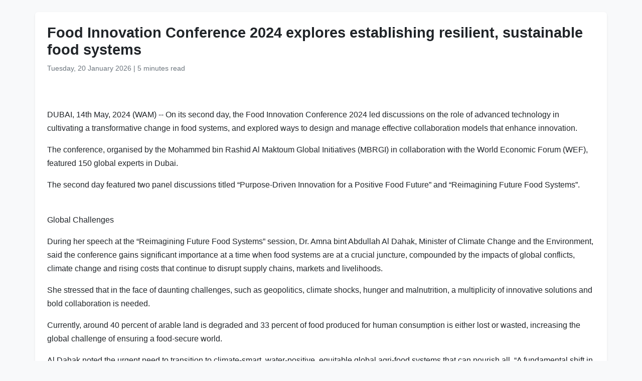

--- FILE ---
content_type: text/html
request_url: https://www.wam.ae/en/article/b35da7f-food-innovation-conference-2024-explores
body_size: 5734
content:
<!DOCTYPE html>
<html lang="en" dir="ltr">
<head>
    <meta charset="UTF-8" />
    <meta name="viewport" content="width=device-width, initial-scale=1" />
    <meta http-equiv="X-UA-Compatible" content="IE=edge" />

    <title>Food Innovation Conference 2024 explores establishing resilient, sustainable food systems | Emirates News Agency</title>
    <meta name="description" content="On its second day, the Food Innovation Conference 2024 led discussions on the role of advanced technology in cultivating a transformative change in food systems, and explored ways to design and manage effective collaboration models that enhance innovation.The conference, organised by the Mohammed b" />
    <meta name="keywords" content="food, innovation, conference, second, day, led, discussions, role, advanced, technology" />
    <meta name="robots" content="index,nofollow" />
    <meta name="language" content="en" />
    <meta name="author" content="Emirates News Agency" />
    <meta name="theme-color" content="#ffffff" />
   
    <link rel="canonical" href="https://www.wam.ae/en/article/b35da7f-food-innovation-conference-2024-explores" />
   

    <!-- Open Graph -->
    <meta property="og:type" content="article" />
    <meta property="og:title" content="Food Innovation Conference 2024 explores establishing resilient, sustainable food systems" />
    <meta property="og:description" content="On its second day, the Food Innovation Conference 2024 led discussions on the role of advanced technology in cultivating a transformative change in food systems, and explored ways to design and manage effective collaboration models that enhance innovation.The conference, organised by the Mohammed b" />
    <meta property="og:image" content="https://assets.wam.ae/resource/6um03roy1k81kzipd.jpg" />
    <meta property="og:url" content="https://www.wam.ae/en/article/b35da7f-food-innovation-conference-2024-explores" />
    <meta property="og:site_name" content="Emirates News Agency" />

    <!-- Twitter Card -->
    <meta name="twitter:card" content="summary_large_image" />
    <meta name="twitter:title" content="Food Innovation Conference 2024 explores establishing resilient, sustainable food systems" />
    <meta name="twitter:description" content="On its second day, the Food Innovation Conference 2024 led discussions on the role of advanced technology in cultivating a transformative change in food systems, and explored ways to design and manage effective collaboration models that enhance innovation.The conference, organised by the Mohammed b" />
    <meta name="twitter:image" content="https://assets.wam.ae/resource/6um03roy1k81kzipd.jpg" />
    <meta name="twitter:site" content="@wamnews" />

    <link rel="icon" href="https://www.wam.ae/favicon.ico" type="image/x-icon" />

    <script type="application/ld+json">
  {
    "@context": "https://schema.org",
    "@type": "NewsArticle",
    "inLanguage": "en",
    "url": "https://www.wam.ae/en/article/b35da7f-food-innovation-conference-2024-explores",
    "name": "Food Innovation Conference 2024 explores establishing resilient, sustainable food systems",
    "articleBody": "DUBAI, 14th May, 2024 (WAM) -- On its second day, the Food Innovation Conference 2024 led discussions on the role of advanced technology in cultivating a transformative change in food systems, and explored ways to design and manage effective collaboration models that enhance innovation.The conference, organised by the Mohammed bin Rashid Al Maktoum Global Initiatives (MBRGI) in collaboration with the World Economic Forum (WEF), featured 150 global experts in Dubai.The second day featured two panel discussions titled \u0026#8220;Purpose-Driven Innovation for a Positive Food Future\u0026#8221; and \u0026#8220;Reimagining Future Food Systems\u0026#8221;.Global ChallengesDuring her speech at the \u0026#8220;Reimagining Future Food Systems\u0026#8221; session, Dr. Amna bint Abdullah Al Dahak, Minister of Climate Change and the Environment, said the conference gains significant importance at a time when food systems are at a crucial juncture, compounded by the impacts of global conflicts, climate change and rising costs that continue to disrupt supply chains, markets and livelihoods.She stressed that in the face of daunting challenges, such as geopolitics, climate shocks, hunger and malnutrition, a multiplicity of innovative solutions and bold collaboration is needed.Currently, around 40 percent of arable land is degraded and 33 percent of food produced for human consumption is either lost or wasted, increasing the global challenge of ensuring a food-secure world.Al Dahak noted the urgent need to transition to climate-smart, water-positive, equitable global agri-food systems that can nourish all. \u0026#8220;A fundamental shift in the way we produce and consume food is necessary through the use of advanced technology and innovation,\u0026#8221; she added.When coupled with the right collaboration models and investments, innovations, including digital services, arid-climate solutions, to artificial intelligence, can enable the food systems to be one of the most hopeful solutions on climate action, improving water security, and reducing equity, urged Al Dahak.True CatalystBadr Jafar, CEO of Crescent Enterprises, highlighted the role of the Food Innovation Conference 2024 in driving international cooperation and knowledge sharing to create innovative solutions that facilitate food systems innovation, noting that these systems currently face daunting challenges as a result of rising global conflicts, climate change and rising costs hindering supply chains and markets.\u0026#8220;Technology and innovation are key enablers and powerful catalysts to creating inclusive, sustainable food systems. Reimagining future food systems requires innovative solutions and unprecedented cooperation. The future of food is not just about living, it actually revolves around our health, environment sustainability and social equity,\u0026#34; he said.Panellists explored strategies for launching effective food innovation markets within the UAE, regionally, and globally. They offered insights on the concrete investment and partnership opportunities to scale innovation as well as the key global frontiers to prioritise, and overall strengthen the case for food innovation hubs as country-led multi stakeholder partnership platforms to deliver on the promise of innovation in food systems and climate.Experts shared their future vision for food security, highlighting ways to achieve sustainability through the adoption of innovation.Safeguarding ResourcesDuring his main address at the \u0026#8220;Purpose-Driven Innovation for a Positive Food Future\u0026#8221; session, Dr. Abdulkareem Al Olama, CEO of MBRGI, said the Food Innovation Conference reflects the vision of His Highness Sheikh Mohammed bin Rashid Al Maktoum, Vice President, Prime Minister and Ruler of Dubai, to find pioneering solutions against challenges facing humanity, primarily food security underprivileged communities.The UAE, he noted, supports global efforts to safeguard resources and mitigate the impacts of climate change.\u0026#8220;Technology has become a key enabler to drive human progress and prosperity. With the World Economic Forum, we have had a collective vision - how we can equitably empower over eight billion people, depending on our food systems, to benefit from technology,\u0026#8221; Al Olama said.He highlighted the UAE\u0026#8217;s efforts from resource management to climate change to water access, to ensure equitable access to food, citing the launch of the Food Innovation Hub UAE during COP28 last year as \u0026#8220;a testament to our unwavering commitment to this cause.\u0026#8221;\u0026#8220;Together, we\u0026#8217;re forging a path towards comprehensive food security, driven by innovation, collaboration, and a collective commitment to a sustainable future,\u0026#8221; he added.The session delved deep into the heart of purpose-driven innovation, showcasing the power of country-led innovation ecosystems to unlock visions and collaborative partnerships as the bedrock for cultivating transformative change in the food industry.It also presented viewpoints from various stakeholders and sectors about the emerging primary needs from the food innovation system.Interactive exhibitionAmna Al Dahak visited the Boulevard Exhibition, held on the sidelines of the Food Innovation Conference, and reviewed the latest food system innovations.The exhibition serves as an interactive platform to attract the public and educate guests on the most disruptive technologies and initiatives that are shaping the future of food systems.The conference is supported by the Food Innovation Hubs Global Initiative, launched by the WEF in collaboration with MBRGI, comprising public, private and civil society partners, to leverage multi-stakeholder and market-based partnerships, as well as scale fit-for-purpose innovations.Through mobilising and influencing the right ecosystem of partners, the initiative aims to accelerate the transformation of our food systems to be healthier, net-zero, water-positive, and more equitable.The Food Innovation conference aims to accelerate knowledge exchange, learnings and capacity building across the global Food Innovators Network. It seeks to showcase country-led innovation ecosystem models as well as the global frontiers in technology innovations, facilitate partnership opportunities between entrepreneurs, investors, private sector and thought leaders, and amplify the role of technology in support of resilient, inclusive, and sustainable food systems.",
    "mainEntityOfPage": {
      "@type": "WebPage",
      "@id": "https://www.wam.ae/en/article/b35da7f-food-innovation-conference-2024-explores"
    },
    "headline": "Food Innovation Conference 2024 explores establishing resilient, sustainable food systems",
    "description": "On its second day, the Food Innovation Conference 2024 led discussions on the role of advanced technology in cultivating a transformative change in food systems, and explored ways to design and manage effective collaboration models that enhance innovation.The conference, organised by the Mohammed b",
    "thumbnailUrl": "https://assets.wam.ae/resource/6um03roy1k81kzipd.jpg",
    "image": "https://assets.wam.ae/resource/6um03roy1k81kzipd.jpg",
    "datePublished": "2024-05-14T20:26:51+04:00",
    "dateModified": "2024-05-14T20:57:33+04:00",
    "creator": {
       "@type": "Organization",
       "name": "Emirates News Agency"
    },
    "author": {
      "@type": "Organization",
      "name": "Emirates News Agency"
    },
    "publisher": {
      "@type": "Organization",
      "name": "Emirates News Agency",
      "logo": {
        "@type": "ImageObject",
        "url": "https://www.wam.ae/assets/images/logo/logo.png",
        "width": "441",
        "height": "64"
      },
	  "url": "https://wam.ae/en/",
      "sameAs" : [
                   "https://x.com/wamnews",
                   "https://www.facebook.com/WAMNews"
                  ]
       }
   }
    </script>

    <link href="https://cdn.jsdelivr.net/npm/bootstrap@5.3.0/dist/css/bootstrap.rtl.min.css" rel="stylesheet" />
    <style>
        body {
            background-color: #f8f9fa;
            font-family: 'Segoe UI', sans-serif;
            line-height: 1.7;
        }

        .article-header h1 {
            font-size: 1.8rem;
            font-weight: bold;
        }

        .article-meta {
            color: #6c757d;
            font-size: 0.9rem;
        }

        .gallery img {
            width: 100%;
            border-radius: 0.5rem;
            margin-bottom: 1rem;
        }
    </style>
</head>
<body>

  <main class="container bg-white mt-4 p-4 rounded shadow-sm" role="main">
    <header class="article-header mb-3">
      <h1>Food Innovation Conference 2024 explores establishing resilient, sustainable food systems</h1>
      <div class="article-meta">
        <time datetime="2024-05-14T20:26:51+04:00">
          <i class="fa fa-clock-o"></i> Tuesday, 20 January 2026
        </time> |
        <span>5 minutes read</span>
      </div>
    </header>

    <figure class="gallery">
      <img src="https://assets.wam.ae/resource/6um03roy1k81kzipd.jpg" alt="Food Innovation Conference 2024 explores establishing resilient, sustainable food systems" loading="lazy" />
    </figure>

    <article class="mt-4">
      <p>DUBAI, 14th May, 2024 (WAM) -- On its second day, the Food Innovation Conference 2024 led discussions on the role of advanced technology in cultivating a transformative change in food systems, and explored ways to design and manage effective collaboration models that enhance innovation.</p><p>The conference, organised by the Mohammed bin Rashid Al Maktoum Global Initiatives (MBRGI) in collaboration with the World Economic Forum (WEF), featured 150 global experts in Dubai.</p><p>The second day featured two panel discussions titled &#8220;Purpose-Driven Innovation for a Positive Food Future&#8221; and &#8220;Reimagining Future Food Systems&#8221;.</p><p><br>Global Challenges</p><p>During her speech at the &#8220;Reimagining Future Food Systems&#8221; session, Dr. Amna bint Abdullah Al Dahak, Minister of Climate Change and the Environment, said the conference gains significant importance at a time when food systems are at a crucial juncture, compounded by the impacts of global conflicts, climate change and rising costs that continue to disrupt supply chains, markets and livelihoods.</p><p>She stressed that in the face of daunting challenges, such as geopolitics, climate shocks, hunger and malnutrition, a multiplicity of innovative solutions and bold collaboration is needed.</p><p>Currently, around 40 percent of arable land is degraded and 33 percent of food produced for human consumption is either lost or wasted, increasing the global challenge of ensuring a food-secure world.</p><p>Al Dahak noted the urgent need to transition to climate-smart, water-positive, equitable global agri-food systems that can nourish all. &#8220;A fundamental shift in the way we produce and consume food is necessary through the use of advanced technology and innovation,&#8221; she added.</p><p>When coupled with the right collaboration models and investments, innovations, including digital services, arid-climate solutions, to artificial intelligence, can enable the food systems to be one of the most hopeful solutions on climate action, improving water security, and reducing equity, urged Al Dahak.</p><p><br>True Catalyst</p><p>Badr Jafar, CEO of Crescent Enterprises, highlighted the role of the Food Innovation Conference 2024 in driving international cooperation and knowledge sharing to create innovative solutions that facilitate food systems innovation, noting that these systems currently face daunting challenges as a result of rising global conflicts, climate change and rising costs hindering supply chains and markets.</p><p>&#8220;Technology and innovation are key enablers and powerful catalysts to creating inclusive, sustainable food systems. Reimagining future food systems requires innovative solutions and unprecedented cooperation. The future of food is not just about living, it actually revolves around our health, environment sustainability and social equity,&#34; he said.</p><p>Panellists explored strategies for launching effective food innovation markets within the UAE, regionally, and globally. They offered insights on the concrete investment and partnership opportunities to scale innovation as well as the key global frontiers to prioritise, and overall strengthen the case for food innovation hubs as country-led multi stakeholder partnership platforms to deliver on the promise of innovation in food systems and climate.</p><p>Experts shared their future vision for food security, highlighting ways to achieve sustainability through the adoption of innovation.</p><p><br>Safeguarding Resources</p><p>During his main address at the &#8220;Purpose-Driven Innovation for a Positive Food Future&#8221; session, Dr. Abdulkareem Al Olama, CEO of MBRGI, said the Food Innovation Conference reflects the vision of His Highness Sheikh Mohammed bin Rashid Al Maktoum, Vice President, Prime Minister and Ruler of Dubai, to find pioneering solutions against challenges facing humanity, primarily food security underprivileged communities.</p><p>The UAE, he noted, supports global efforts to safeguard resources and mitigate the impacts of climate change.</p><p>&#8220;Technology has become a key enabler to drive human progress and prosperity. With the World Economic Forum, we have had a collective vision - how we can equitably empower over eight billion people, depending on our food systems, to benefit from technology,&#8221; Al Olama said.</p><p>He highlighted the UAE&#8217;s efforts from resource management to climate change to water access, to ensure equitable access to food, citing the launch of the Food Innovation Hub UAE during COP28 last year as &#8220;a testament to our unwavering commitment to this cause.&#8221;</p><p>&#8220;Together, we&#8217;re forging a path towards comprehensive food security, driven by innovation, collaboration, and a collective commitment to a sustainable future,&#8221; he added.</p><p>The session delved deep into the heart of purpose-driven innovation, showcasing the power of country-led innovation ecosystems to unlock visions and collaborative partnerships as the bedrock for cultivating transformative change in the food industry.<br>It also presented viewpoints from various stakeholders and sectors about the emerging primary needs from the food innovation system.</p><p><br>Interactive exhibition</p><p>Amna Al Dahak visited the Boulevard Exhibition, held on the sidelines of the Food Innovation Conference, and reviewed the latest food system innovations.</p><p>The exhibition serves as an interactive platform to attract the public and educate guests on the most disruptive technologies and initiatives that are shaping the future of food systems.</p><p>The conference is supported by the Food Innovation Hubs Global Initiative, launched by the WEF in collaboration with MBRGI, comprising public, private and civil society partners, to leverage multi-stakeholder and market-based partnerships, as well as scale fit-for-purpose innovations.</p><p>Through mobilising and influencing the right ecosystem of partners, the initiative aims to accelerate the transformation of our food systems to be healthier, net-zero, water-positive, and more equitable.</p><p>The Food Innovation conference aims to accelerate knowledge exchange, learnings and capacity building across the global Food Innovators Network. It seeks to showcase country-led innovation ecosystem models as well as the global frontiers in technology innovations, facilitate partnership opportunities between entrepreneurs, investors, private sector and thought leaders, and amplify the role of technology in support of resilient, inclusive, and sustainable food systems.</p>
    </article>
  </main>

</body>
</html>
